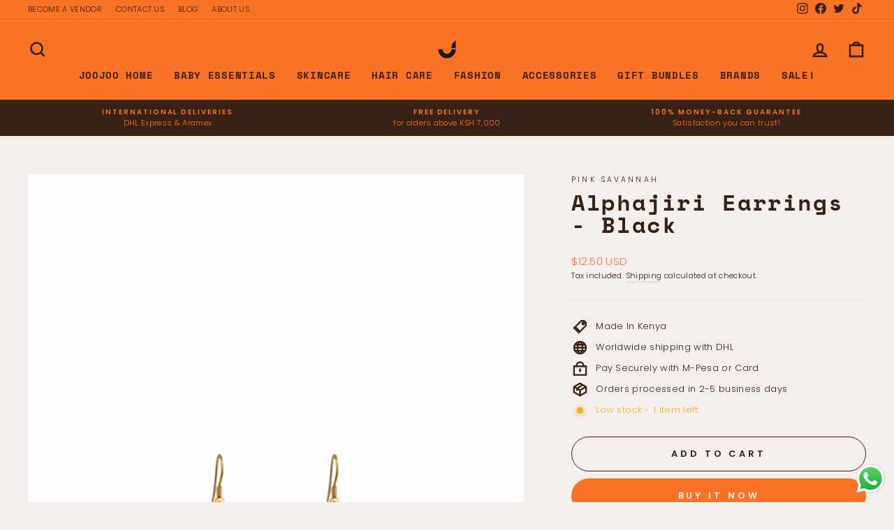

--- FILE ---
content_type: text/javascript; charset=utf-8
request_url: https://joojoostores.com/products/alphajiri-earrings-black.js
body_size: 314
content:
{"id":7509669937337,"title":"Alphajiri Earrings - Black","handle":"alphajiri-earrings-black","description":"\u003cp\u003eA simple pair to match your outfit of the day. \u003c\/p\u003e\n\u003cp style=\"text-align: center;\"\u003e\u003cstrong\u003eMaterial:\u003c\/strong\u003e Recycled Brass and Cow Horn\u003c\/p\u003e\n\u003cp style=\"text-align: center;\"\u003e\u003cstrong\u003eWeight:\u003c\/strong\u003e 0.1 kg \u003c\/p\u003e\n\u003cp style=\"text-align: center;\"\u003e\u003cstrong\u003eLength:\u003c\/strong\u003e 3.7cm\u003c\/p\u003e","published_at":"2022-10-07T09:40:30+03:00","created_at":"2022-10-05T16:31:53+03:00","vendor":"Pink Savannah","type":"Earrings","tags":["Earrings","Women"],"price":160000,"price_min":160000,"price_max":160000,"available":true,"price_varies":false,"compare_at_price":null,"compare_at_price_min":0,"compare_at_price_max":0,"compare_at_price_varies":false,"variants":[{"id":42894024081593,"title":"Default Title","option1":"Default Title","option2":null,"option3":null,"sku":"PIN975","requires_shipping":true,"taxable":false,"featured_image":null,"available":true,"name":"Alphajiri Earrings - Black","public_title":null,"options":["Default Title"],"price":160000,"weight":100,"compare_at_price":null,"inventory_management":"shopify","barcode":"","requires_selling_plan":false,"selling_plan_allocations":[]}],"images":["\/\/cdn.shopify.com\/s\/files\/1\/0529\/7353\/5417\/files\/RESIZING-2024-03-13T103334.500.png?v=1710315240"],"featured_image":"\/\/cdn.shopify.com\/s\/files\/1\/0529\/7353\/5417\/files\/RESIZING-2024-03-13T103334.500.png?v=1710315240","options":[{"name":"Title","position":1,"values":["Default Title"]}],"url":"\/products\/alphajiri-earrings-black","media":[{"alt":null,"id":27642110673081,"position":1,"preview_image":{"aspect_ratio":0.693,"height":1444,"width":1000,"src":"https:\/\/cdn.shopify.com\/s\/files\/1\/0529\/7353\/5417\/files\/RESIZING-2024-03-13T103334.500.png?v=1710315240"},"aspect_ratio":0.693,"height":1444,"media_type":"image","src":"https:\/\/cdn.shopify.com\/s\/files\/1\/0529\/7353\/5417\/files\/RESIZING-2024-03-13T103334.500.png?v=1710315240","width":1000}],"requires_selling_plan":false,"selling_plan_groups":[]}